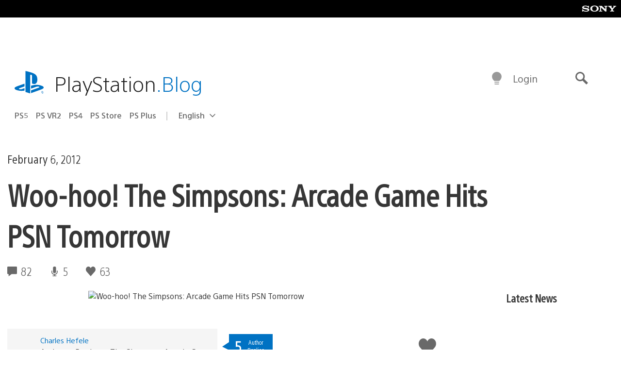

--- FILE ---
content_type: application/x-javascript;charset=utf-8
request_url: https://smetrics.aem.playstation.com/id?d_visid_ver=5.5.0&d_fieldgroup=A&mcorgid=BD260C0F53C9733E0A490D45%40AdobeOrg&mid=20436565383150319241022274907279014474&ts=1769843563404
body_size: -41
content:
{"mid":"20436565383150319241022274907279014474"}